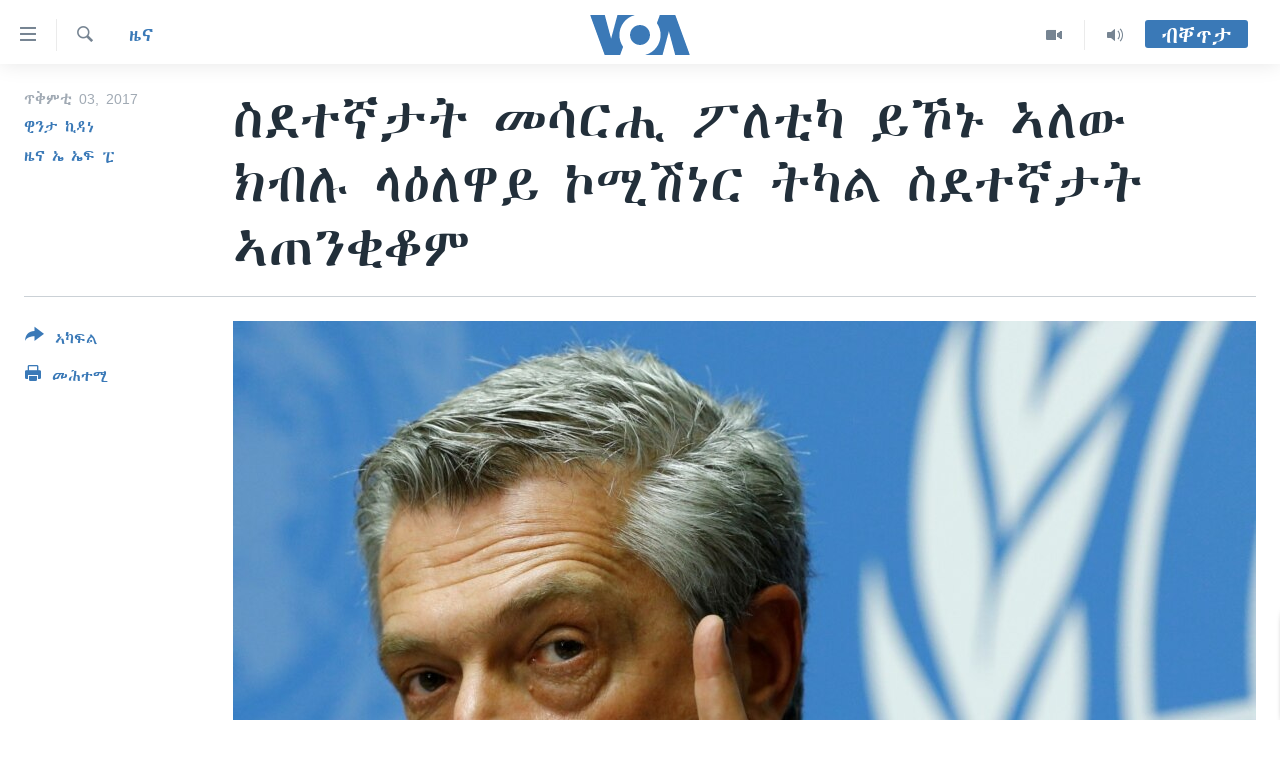

--- FILE ---
content_type: text/html; charset=utf-8
request_url: https://tigrigna.voanews.com/a/higher-commissioner-unhcr-on-refugee-issue/4054534.html
body_size: 14025
content:

<!DOCTYPE html>
<html lang="ti" dir="ltr" class="no-js">
<head>
<link href="/Content/responsive/VOA/ti/VOA-ti.css?&amp;av=0.0.0.0&amp;cb=306" rel="stylesheet"/>
<script src="https://tags.voanews.com/voa-pangea/prod/utag.sync.js"></script> <script type='text/javascript' src='https://www.youtube.com/iframe_api' async></script>
<script type="text/javascript">
//a general 'js' detection, must be on top level in <head>, due to CSS performance
document.documentElement.className = "js";
var cacheBuster = "306";
var appBaseUrl = "/";
var imgEnhancerBreakpoints = [0, 144, 256, 408, 650, 1023, 1597];
var isLoggingEnabled = false;
var isPreviewPage = false;
var isLivePreviewPage = false;
if (!isPreviewPage) {
window.RFE = window.RFE || {};
window.RFE.cacheEnabledByParam = window.location.href.indexOf('nocache=1') === -1;
const url = new URL(window.location.href);
const params = new URLSearchParams(url.search);
// Remove the 'nocache' parameter
params.delete('nocache');
// Update the URL without the 'nocache' parameter
url.search = params.toString();
window.history.replaceState(null, '', url.toString());
} else {
window.addEventListener('load', function() {
const links = window.document.links;
for (let i = 0; i < links.length; i++) {
links[i].href = '#';
links[i].target = '_self';
}
})
}
var pwaEnabled = false;
var swCacheDisabled;
</script>
<meta charset="utf-8" />
<title>ስደተኛታት መሳርሒ ፖለቲካ ይኾኑ ኣለው ክብሉ ላዕለዋይ ኮሚሽነር ትካል ስደተኛታት ኣጠንቂቆም</title>
<meta name="description" content="ኣብዚ ዓመት’ዚ ካብ ኩናትን ስቕያትን ሃዲሞም ዝተሰደዱ ክልተ ሚልዮን ሰባት ንዝተፈላለዩ ቀይዲ ናይ ዑቕባ ፖሊስ ሃገራት ኣውሮጳን ኣሜሪካን ዝተቓልዑ ምኳኖም ላዕለዋይ በዓል ስልጣን ናይ ሕቡራት ሃገራት ትካል ስደተኛታት ፊሊፖ ግራንደ ሓቢሮም።
እዚ ቁጽሪ ነቶም ካብ ደቡብ ሱዳን ዝተሰደዱ 650,000 ን ካብ ማይነማር(በርማ) ዘሎ ዓሌታዊ ግጭት ሃዲሞም ናብ ባንግላዴሽ ዝተሰዱ&#160;500,000 ኣመንቲ እስልምና ዝኾኑ ዓሌት ሮሆንጃያ ዘጠቓልል ምኳኑ..." />
<meta name="keywords" content="ዜና, ዓለም, ETHIOPIA, migration, refugee, Eritrea, UNHCR" />
<meta name="viewport" content="width=device-width, initial-scale=1.0" />
<meta http-equiv="X-UA-Compatible" content="IE=edge" />
<meta name="robots" content="max-image-preview:large"><meta property="fb:pages" content="132597640090658" />
<meta name="msvalidate.01" content="3286EE554B6F672A6F2E608C02343C0E" />
<link href="https://tigrigna.voanews.com/a/higher-commissioner-unhcr-on-refugee-issue/4054534.html" rel="canonical" />
<meta name="apple-mobile-web-app-title" content="VOA" />
<meta name="apple-mobile-web-app-status-bar-style" content="black" />
<meta name="apple-itunes-app" content="app-id=632618796, app-argument=//4054534.ltr" />
<meta content="ስደተኛታት መሳርሒ ፖለቲካ ይኾኑ ኣለው ክብሉ ላዕለዋይ ኮሚሽነር ትካል ስደተኛታት ኣጠንቂቆም" property="og:title" />
<meta content="ኣብዚ ዓመት’ዚ ካብ ኩናትን ስቕያትን ሃዲሞም ዝተሰደዱ ክልተ ሚልዮን ሰባት ንዝተፈላለዩ ቀይዲ ናይ ዑቕባ ፖሊስ ሃገራት ኣውሮጳን ኣሜሪካን ዝተቓልዑ ምኳኖም ላዕለዋይ በዓል ስልጣን ናይ ሕቡራት ሃገራት ትካል ስደተኛታት ፊሊፖ ግራንደ ሓቢሮም።
እዚ ቁጽሪ ነቶም ካብ ደቡብ ሱዳን ዝተሰደዱ 650,000 ን ካብ ማይነማር(በርማ) ዘሎ ዓሌታዊ ግጭት ሃዲሞም ናብ ባንግላዴሽ ዝተሰዱ 500,000 ኣመንቲ እስልምና ዝኾኑ ዓሌት ሮሆንጃያ ዘጠቓልል ምኳኑ..." property="og:description" />
<meta content="article" property="og:type" />
<meta content="https://tigrigna.voanews.com/a/higher-commissioner-unhcr-on-refugee-issue/4054534.html" property="og:url" />
<meta content="ቪኦኤ" property="og:site_name" />
<meta content="https://www.facebook.com/pages/VOA-Tigrigna/132597640090658" property="article:publisher" />
<meta content="https://gdb.voanews.com/658bb6c3-889e-4c13-8f36-b33a86232ca2_w1200_h630.jpg" property="og:image" />
<meta content="1200" property="og:image:width" />
<meta content="630" property="og:image:height" />
<meta content="587038754814637" property="fb:app_id" />
<meta content="ዊንታ ኪዳነ" name="Author" />
<meta content="ዜና ኤ ኤፍ ፒ" name="Author" />
<meta content="summary_large_image" name="twitter:card" />
<meta content="@VOATigrigna" name="twitter:site" />
<meta content="https://gdb.voanews.com/658bb6c3-889e-4c13-8f36-b33a86232ca2_w1200_h630.jpg" name="twitter:image" />
<meta content="ስደተኛታት መሳርሒ ፖለቲካ ይኾኑ ኣለው ክብሉ ላዕለዋይ ኮሚሽነር ትካል ስደተኛታት ኣጠንቂቆም" name="twitter:title" />
<meta content="ኣብዚ ዓመት’ዚ ካብ ኩናትን ስቕያትን ሃዲሞም ዝተሰደዱ ክልተ ሚልዮን ሰባት ንዝተፈላለዩ ቀይዲ ናይ ዑቕባ ፖሊስ ሃገራት ኣውሮጳን ኣሜሪካን ዝተቓልዑ ምኳኖም ላዕለዋይ በዓል ስልጣን ናይ ሕቡራት ሃገራት ትካል ስደተኛታት ፊሊፖ ግራንደ ሓቢሮም።
እዚ ቁጽሪ ነቶም ካብ ደቡብ ሱዳን ዝተሰደዱ 650,000 ን ካብ ማይነማር(በርማ) ዘሎ ዓሌታዊ ግጭት ሃዲሞም ናብ ባንግላዴሽ ዝተሰዱ 500,000 ኣመንቲ እስልምና ዝኾኑ ዓሌት ሮሆንጃያ ዘጠቓልል ምኳኑ..." name="twitter:description" />
<link rel="amphtml" href="https://tigrigna.voanews.com/amp/higher-commissioner-unhcr-on-refugee-issue/4054534.html" />
<script type="application/ld+json">{"articleSection":"ዜና","isAccessibleForFree":true,"headline":"ስደተኛታት መሳርሒ ፖለቲካ ይኾኑ ኣለው ክብሉ ላዕለዋይ ኮሚሽነር ትካል ስደተኛታት ኣጠንቂቆም","inLanguage":"ti","keywords":"ዜና, ዓለም, ETHIOPIA, migration, refugee, Eritrea, UNHCR","author":[{"@type":"Person","url":"https://tigrigna.voanews.com/author/ዊንታ-ኪዳነ/_to_r","description":"","image":{"@type":"ImageObject","url":"https://gdb.voanews.com/70d64f0b-939d-4d4b-aa9e-88dfbb7cf2d1.jpg"},"name":"ዊንታ ኪዳነ"},{"@type":"Person","url":"https://tigrigna.voanews.com/author/ዜና-ኤ-ኤፍ-ፒ/upt__","description":"","image":{"@type":"ImageObject"},"name":"ዜና ኤ ኤፍ ፒ"}],"datePublished":"2017-10-03 16:04:40Z","dateModified":"2017-10-03 16:19:40Z","publisher":{"logo":{"width":512,"height":220,"@type":"ImageObject","url":"https://tigrigna.voanews.com/Content/responsive/VOA/ti/img/logo.png"},"@type":"NewsMediaOrganization","url":"https://tigrigna.voanews.com","sameAs":["https://www.facebook.com/VOA-Tigrigna-132597640090658/?ref=ts\u0026fref=ts","https://www.youtube.com/voatigrigna","https://www.instagram.com/voatigrigna","https://twitter.com/voatigrigna","https://telegram.me/YourUsernameHere","","https://www.whatsapp.com/channel/0029VaZu1cPHFxP2I6zxD209"],"name":"ድምጺ ኣሜሪካ","alternateName":""},"@context":"https://schema.org","@type":"NewsArticle","mainEntityOfPage":"https://tigrigna.voanews.com/a/higher-commissioner-unhcr-on-refugee-issue/4054534.html","url":"https://tigrigna.voanews.com/a/higher-commissioner-unhcr-on-refugee-issue/4054534.html","description":"ኣብዚ ዓመት’ዚ ካብ ኩናትን ስቕያትን ሃዲሞም ዝተሰደዱ ክልተ ሚልዮን ሰባት ንዝተፈላለዩ ቀይዲ ናይ ዑቕባ ፖሊስ ሃገራት ኣውሮጳን ኣሜሪካን ዝተቓልዑ ምኳኖም ላዕለዋይ በዓል ስልጣን ናይ ሕቡራት ሃገራት ትካል ስደተኛታት ፊሊፖ ግራንደ ሓቢሮም።\r\n እዚ ቁጽሪ ነቶም ካብ ደቡብ ሱዳን ዝተሰደዱ 650,000 ን ካብ ማይነማር(በርማ) ዘሎ ዓሌታዊ ግጭት ሃዲሞም ናብ ባንግላዴሽ ዝተሰዱ 500,000 ኣመንቲ እስልምና ዝኾኑ ዓሌት ሮሆንጃያ ዘጠቓልል ምኳኑ...","image":{"width":1080,"height":608,"@type":"ImageObject","url":"https://gdb.voanews.com/658bb6c3-889e-4c13-8f36-b33a86232ca2_w1080_h608.jpg"},"name":"ስደተኛታት መሳርሒ ፖለቲካ ይኾኑ ኣለው ክብሉ ላዕለዋይ ኮሚሽነር ትካል ስደተኛታት ኣጠንቂቆም"}</script>
<script src="/Scripts/responsive/infographics.b?v=dVbZ-Cza7s4UoO3BqYSZdbxQZVF4BOLP5EfYDs4kqEo1&amp;av=0.0.0.0&amp;cb=306"></script>
<script src="/Scripts/responsive/loader.b?v=Q26XNwrL6vJYKjqFQRDnx01Lk2pi1mRsuLEaVKMsvpA1&amp;av=0.0.0.0&amp;cb=306"></script>
<link rel="icon" type="image/svg+xml" href="/Content/responsive/VOA/img/webApp/favicon.svg" />
<link rel="alternate icon" href="/Content/responsive/VOA/img/webApp/favicon.ico" />
<link rel="apple-touch-icon" sizes="152x152" href="/Content/responsive/VOA/img/webApp/ico-152x152.png" />
<link rel="apple-touch-icon" sizes="144x144" href="/Content/responsive/VOA/img/webApp/ico-144x144.png" />
<link rel="apple-touch-icon" sizes="114x114" href="/Content/responsive/VOA/img/webApp/ico-114x114.png" />
<link rel="apple-touch-icon" sizes="72x72" href="/Content/responsive/VOA/img/webApp/ico-72x72.png" />
<link rel="apple-touch-icon-precomposed" href="/Content/responsive/VOA/img/webApp/ico-57x57.png" />
<link rel="icon" sizes="192x192" href="/Content/responsive/VOA/img/webApp/ico-192x192.png" />
<link rel="icon" sizes="128x128" href="/Content/responsive/VOA/img/webApp/ico-128x128.png" />
<meta name="msapplication-TileColor" content="#ffffff" />
<meta name="msapplication-TileImage" content="/Content/responsive/VOA/img/webApp/ico-144x144.png" />
<link rel="alternate" type="application/rss+xml" title="VOA - Top Stories [RSS]" href="/api/" />
<link rel="sitemap" type="application/rss+xml" href="/sitemap.xml" />
</head>
<body class=" nav-no-loaded cc_theme pg-article print-lay-article js-category-to-nav nojs-images ">
<script type="text/javascript" >
var analyticsData = {url:"https://tigrigna.voanews.com/a/higher-commissioner-unhcr-on-refugee-issue/4054534.html",property_id:"487",article_uid:"4054534",page_title:"ስደተኛታት መሳርሒ ፖለቲካ ይኾኑ ኣለው ክብሉ ላዕለዋይ ኮሚሽነር ትካል ስደተኛታት ኣጠንቂቆም",page_type:"article",content_type:"article",subcontent_type:"article",last_modified:"2017-10-03 16:19:40Z",pub_datetime:"2017-10-03 16:04:40Z",pub_year:"2017",pub_month:"10",pub_day:"03",pub_hour:"16",pub_weekday:"Tuesday",section:"ዜና",english_section:"news",byline:"ዊንታ ኪዳነ, ዜና ኤ ኤፍ ፒ",categories:"news,world",tags:"ethiopia;migration;refugee;eritrea;unhcr",domain:"tigrigna.voanews.com",language:"Tigrinya",language_service:"VOA Horn of Africa",platform:"web",copied:"no",copied_article:"",copied_title:"",runs_js:"Yes",cms_release:"8.44.0.0.306",enviro_type:"prod",slug:"higher-commissioner-unhcr-on-refugee-issue",entity:"VOA",short_language_service:"TIG",platform_short:"W",page_name:"ስደተኛታት መሳርሒ ፖለቲካ ይኾኑ ኣለው ክብሉ ላዕለዋይ ኮሚሽነር ትካል ስደተኛታት ኣጠንቂቆም"};
</script>
<noscript><iframe src="https://www.googletagmanager.com/ns.html?id=GTM-N8MP7P" height="0" width="0" style="display:none;visibility:hidden"></iframe></noscript><script type="text/javascript" data-cookiecategory="analytics">
var gtmEventObject = Object.assign({}, analyticsData, {event: 'page_meta_ready'});window.dataLayer = window.dataLayer || [];window.dataLayer.push(gtmEventObject);
if (top.location === self.location) { //if not inside of an IFrame
var renderGtm = "true";
if (renderGtm === "true") {
(function(w,d,s,l,i){w[l]=w[l]||[];w[l].push({'gtm.start':new Date().getTime(),event:'gtm.js'});var f=d.getElementsByTagName(s)[0],j=d.createElement(s),dl=l!='dataLayer'?'&l='+l:'';j.async=true;j.src='//www.googletagmanager.com/gtm.js?id='+i+dl;f.parentNode.insertBefore(j,f);})(window,document,'script','dataLayer','GTM-N8MP7P');
}
}
</script>
<!--Analytics tag js version start-->
<script type="text/javascript" data-cookiecategory="analytics">
var utag_data = Object.assign({}, analyticsData, {});
if(typeof(TealiumTagFrom)==='function' && typeof(TealiumTagSearchKeyword)==='function') {
var utag_from=TealiumTagFrom();var utag_searchKeyword=TealiumTagSearchKeyword();
if(utag_searchKeyword!=null && utag_searchKeyword!=='' && utag_data["search_keyword"]==null) utag_data["search_keyword"]=utag_searchKeyword;if(utag_from!=null && utag_from!=='') utag_data["from"]=TealiumTagFrom();}
if(window.top!== window.self&&utag_data.page_type==="snippet"){utag_data.page_type = 'iframe';}
try{if(window.top!==window.self&&window.self.location.hostname===window.top.location.hostname){utag_data.platform = 'self-embed';utag_data.platform_short = 'se';}}catch(e){if(window.top!==window.self&&window.self.location.search.includes("platformType=self-embed")){utag_data.platform = 'cross-promo';utag_data.platform_short = 'cp';}}
(function(a,b,c,d){ a="https://tags.voanews.com/voa-pangea/prod/utag.js"; b=document;c="script";d=b.createElement(c);d.src=a;d.type="text/java"+c;d.async=true; a=b.getElementsByTagName(c)[0];a.parentNode.insertBefore(d,a); })();
</script>
<!--Analytics tag js version end-->
<!-- Analytics tag management NoScript -->
<noscript>
<img style="position: absolute; border: none;" src="https://ssc.voanews.com/b/ss/bbgprod,bbgentityvoa/1/G.4--NS/1640375124?pageName=voa%3atig%3aw%3aarticle%3a%e1%88%b5%e1%8b%b0%e1%89%b0%e1%8a%9b%e1%89%b3%e1%89%b5%20%e1%88%98%e1%88%b3%e1%88%ad%e1%88%92%20%e1%8d%96%e1%88%88%e1%89%b2%e1%8a%ab%20%e1%8b%ad%e1%8a%be%e1%8a%91%20%e1%8a%a3%e1%88%88%e1%8b%8d%20%e1%8a%ad%e1%89%a5%e1%88%89%20%e1%88%8b%e1%8b%95%e1%88%88%e1%8b%8b%e1%8b%ad%20%e1%8a%ae%e1%88%9a%e1%88%bd%e1%8a%90%e1%88%ad%20%e1%89%b5%e1%8a%ab%e1%88%8d%20%e1%88%b5%e1%8b%b0%e1%89%b0%e1%8a%9b%e1%89%b3%e1%89%b5%20%e1%8a%a3%e1%8c%a0%e1%8a%95%e1%89%82%e1%89%86%e1%88%9d&amp;c6=%e1%88%b5%e1%8b%b0%e1%89%b0%e1%8a%9b%e1%89%b3%e1%89%b5%20%e1%88%98%e1%88%b3%e1%88%ad%e1%88%92%20%e1%8d%96%e1%88%88%e1%89%b2%e1%8a%ab%20%e1%8b%ad%e1%8a%be%e1%8a%91%20%e1%8a%a3%e1%88%88%e1%8b%8d%20%e1%8a%ad%e1%89%a5%e1%88%89%20%e1%88%8b%e1%8b%95%e1%88%88%e1%8b%8b%e1%8b%ad%20%e1%8a%ae%e1%88%9a%e1%88%bd%e1%8a%90%e1%88%ad%20%e1%89%b5%e1%8a%ab%e1%88%8d%20%e1%88%b5%e1%8b%b0%e1%89%b0%e1%8a%9b%e1%89%b3%e1%89%b5%20%e1%8a%a3%e1%8c%a0%e1%8a%95%e1%89%82%e1%89%86%e1%88%9d&amp;v36=8.44.0.0.306&amp;v6=D=c6&amp;g=https%3a%2f%2ftigrigna.voanews.com%2fa%2fhigher-commissioner-unhcr-on-refugee-issue%2f4054534.html&amp;c1=D=g&amp;v1=D=g&amp;events=event1,event52&amp;c16=voa%20horn%20of%20africa&amp;v16=D=c16&amp;c5=news&amp;v5=D=c5&amp;ch=%e1%8b%9c%e1%8a%93&amp;c15=tigrinya&amp;v15=D=c15&amp;c4=article&amp;v4=D=c4&amp;c14=4054534&amp;v14=D=c14&amp;v20=no&amp;c17=web&amp;v17=D=c17&amp;mcorgid=518abc7455e462b97f000101%40adobeorg&amp;server=tigrigna.voanews.com&amp;pageType=D=c4&amp;ns=bbg&amp;v29=D=server&amp;v25=voa&amp;v30=487&amp;v105=D=User-Agent " alt="analytics" width="1" height="1" /></noscript>
<!-- End of Analytics tag management NoScript -->
<!--*** Accessibility links - For ScreenReaders only ***-->
<section>
<div class="sr-only">
<h2>ክርከብ ዝኽእል መራኸቢታት</h2>
<ul>
<li><a href="#content" data-disable-smooth-scroll="1">ናብ ቀንዲ ትሕዝቶ ሕለፍ</a></li>
<li><a href="#navigation" data-disable-smooth-scroll="1">ናብ ቀንዲ መምርሒ ስገር</a></li>
<li><a href="#txtHeaderSearch" data-disable-smooth-scroll="1"> ናብ መፈተሺ ስገር </a></li>
</ul>
</div>
</section>
<div dir="ltr">
<div id="page">
<aside>
<div class="c-lightbox overlay-modal">
<div class="c-lightbox__intro">
<h2 class="c-lightbox__intro-title"></h2>
<button class="btn btn--rounded c-lightbox__btn c-lightbox__intro-next" title="ዝቅፅል">
<span class="ico ico--rounded ico-chevron-forward"></span>
<span class="sr-only">ዝቅፅል</span>
</button>
</div>
<div class="c-lightbox__nav">
<button class="btn btn--rounded c-lightbox__btn c-lightbox__btn--close" title="ዕፀዎ">
<span class="ico ico--rounded ico-close"></span>
<span class="sr-only">ዕፀዎ</span>
</button>
<button class="btn btn--rounded c-lightbox__btn c-lightbox__btn--prev" title="ቀዳማይ">
<span class="ico ico--rounded ico-chevron-backward"></span>
<span class="sr-only">ቀዳማይ</span>
</button>
<button class="btn btn--rounded c-lightbox__btn c-lightbox__btn--next" title="ዝቅፅል">
<span class="ico ico--rounded ico-chevron-forward"></span>
<span class="sr-only">ዝቅፅል</span>
</button>
</div>
<div class="c-lightbox__content-wrap">
<figure class="c-lightbox__content">
<span class="c-spinner c-spinner--lightbox">
<img src="/Content/responsive/img/player-spinner.png"
alt="please wait"
title="please wait" />
</span>
<div class="c-lightbox__img">
<div class="thumb">
<img src="" alt="" />
</div>
</div>
<figcaption>
<div class="c-lightbox__info c-lightbox__info--foot">
<span class="c-lightbox__counter"></span>
<span class="caption c-lightbox__caption"></span>
</div>
</figcaption>
</figure>
</div>
<div class="hidden">
<div class="content-advisory__box content-advisory__box--lightbox">
<span class="content-advisory__box-text">This image contains sensitive content which some people may find offensive or disturbing.</span>
<button class="btn btn--transparent content-advisory__box-btn m-t-md" value="text" type="button">
<span class="btn__text">
Click to reveal
</span>
</button>
</div>
</div>
</div>
<div class="print-dialogue">
<div class="container">
<h3 class="print-dialogue__title section-head">Print Options:</h3>
<div class="print-dialogue__opts">
<ul class="print-dialogue__opt-group">
<li class="form__group form__group--checkbox">
<input class="form__check " id="checkboxImages" name="checkboxImages" type="checkbox" checked="checked" />
<label for="checkboxImages" class="form__label m-t-md">Images</label>
</li>
<li class="form__group form__group--checkbox">
<input class="form__check " id="checkboxMultimedia" name="checkboxMultimedia" type="checkbox" checked="checked" />
<label for="checkboxMultimedia" class="form__label m-t-md">Multimedia</label>
</li>
</ul>
<ul class="print-dialogue__opt-group">
<li class="form__group form__group--checkbox">
<input class="form__check " id="checkboxEmbedded" name="checkboxEmbedded" type="checkbox" checked="checked" />
<label for="checkboxEmbedded" class="form__label m-t-md">Embedded Content</label>
</li>
<li class="hidden">
<input class="form__check " id="checkboxComments" name="checkboxComments" type="checkbox" />
<label for="checkboxComments" class="form__label m-t-md">Comments</label>
</li>
</ul>
</div>
<div class="print-dialogue__buttons">
<button class="btn btn--secondary close-button" type="button" title="ሰርዝ">
<span class="btn__text ">ሰርዝ</span>
</button>
<button class="btn btn-cust-print m-l-sm" type="button" title="መሕተሚ">
<span class="btn__text ">መሕተሚ</span>
</button>
</div>
</div>
</div>
<div class="ctc-message pos-fix">
<div class="ctc-message__inner">Link has been copied to clipboard</div>
</div>
</aside>
<div class="hdr-20 hdr-20--big">
<div class="hdr-20__inner">
<div class="hdr-20__max pos-rel">
<div class="hdr-20__side hdr-20__side--primary d-flex">
<label data-for="main-menu-ctrl" data-switcher-trigger="true" data-switch-target="main-menu-ctrl" class="burger hdr-trigger pos-rel trans-trigger" data-trans-evt="click" data-trans-id="menu">
<span class="ico ico-close hdr-trigger__ico hdr-trigger__ico--close burger__ico burger__ico--close"></span>
<span class="ico ico-menu hdr-trigger__ico hdr-trigger__ico--open burger__ico burger__ico--open"></span>
</label>
<div class="menu-pnl pos-fix trans-target" data-switch-target="main-menu-ctrl" data-trans-id="menu">
<div class="menu-pnl__inner">
<nav class="main-nav menu-pnl__item menu-pnl__item--first">
<ul class="main-nav__list accordeon" data-analytics-tales="false" data-promo-name="link" data-location-name="nav,secnav">
<li class="main-nav__item accordeon__item" data-switch-target="menu-item-1460">
<label class="main-nav__item-name main-nav__item-name--label accordeon__control-label" data-switcher-trigger="true" data-for="menu-item-1460">
ዜና
<span class="ico ico-chevron-down main-nav__chev"></span>
</label>
<div class="main-nav__sub-list">
<a class="main-nav__item-name main-nav__item-name--link main-nav__item-name--sub" href="/ethiopia-eritrea" title="ኤርትራ/ኢትዮጵያ" data-item-name="ethiopia-eritrea" >ኤርትራ/ኢትዮጵያ</a>
<a class="main-nav__item-name main-nav__item-name--link main-nav__item-name--sub" href="/world" title="ዓለም" data-item-name="world-news" >ዓለም</a>
<a class="main-nav__item-name main-nav__item-name--link main-nav__item-name--sub" href="/p/9097.html" title="ማእከላይ ምብራቕ" data-item-name="middle-east" >ማእከላይ ምብራቕ</a>
</div>
</li>
<li class="main-nav__item accordeon__item" data-switch-target="menu-item-1463">
<label class="main-nav__item-name main-nav__item-name--label accordeon__control-label" data-switcher-trigger="true" data-for="menu-item-1463">
ሰሙናዊ መደባት
<span class="ico ico-chevron-down main-nav__chev"></span>
</label>
<div class="main-nav__sub-list">
<a class="main-nav__item-name main-nav__item-name--link main-nav__item-name--sub" href="/weekly-programs" title="ሰሙናዊ መደባት" data-item-name="weekly-programming" >ሰሙናዊ መደባት</a>
<a class="main-nav__item-name main-nav__item-name--link main-nav__item-name--sub" href="/p/7830.html" title="እዋናዊ ጉዳያት" data-item-name="weekly-programs-current-affairs" >እዋናዊ ጉዳያት</a>
<a class="main-nav__item-name main-nav__item-name--link main-nav__item-name--sub" href="/p/7831.html" title="ጥዕና" data-item-name="weekly-programs-health" >ጥዕና</a>
<a class="main-nav__item-name main-nav__item-name--link main-nav__item-name--sub" href="/p/7832.html" title="መንእሰያት" data-item-name="weekly-programs-youth" >መንእሰያት</a>
<a class="main-nav__item-name main-nav__item-name--link main-nav__item-name--sub" href="/p/7834.html" title="ኤርትራውያን ኣብ ኣመሪካ" data-item-name="eritreans-in-america" >ኤርትራውያን ኣብ ኣመሪካ</a>
<a class="main-nav__item-name main-nav__item-name--link main-nav__item-name--sub" href="/p/7835.html" title="ህዝቢ ምስ ህዝቢ" data-item-name="people-to-people" >ህዝቢ ምስ ህዝቢ</a>
<a class="main-nav__item-name main-nav__item-name--link main-nav__item-name--sub" href="/z/7788" title="ደቂ ኣንስትዮን ህጻናትን" data-item-name="women-and-family" >ደቂ ኣንስትዮን ህጻናትን</a>
<a class="main-nav__item-name main-nav__item-name--link main-nav__item-name--sub" href="/z/7148" title="ሳይንስን ቴክኖሎጂን" data-item-name="science-and-technology" >ሳይንስን ቴክኖሎጂን</a>
<a class="main-nav__item-name main-nav__item-name--link main-nav__item-name--sub" href="/p/7836.html" title="ቂሔ ጽልሚ" data-item-name="weekly-programs-culture" >ቂሔ ጽልሚ</a>
</div>
</li>
<li class="main-nav__item accordeon__item" data-switch-target="menu-item-1464">
<label class="main-nav__item-name main-nav__item-name--label accordeon__control-label" data-switcher-trigger="true" data-for="menu-item-1464">
ራድዮ
<span class="ico ico-chevron-down main-nav__chev"></span>
</label>
<div class="main-nav__sub-list">
<a class="main-nav__item-name main-nav__item-name--link main-nav__item-name--sub" href="/daily-radio-show" title="ፈነወ ትግርኛ 1900" data-item-name="tigrinia-news-1900" >ፈነወ ትግርኛ 1900</a>
<a class="main-nav__item-name main-nav__item-name--link main-nav__item-name--sub" href="/z/4280" title="መኽዘን ሓጸርቲ ድምጺ" data-item-name="short-audio-clip1" >መኽዘን ሓጸርቲ ድምጺ</a>
<a class="main-nav__item-name main-nav__item-name--link main-nav__item-name--sub" href="https://tigrigna.voanews.com/z/5500" title="ትሕዝቶ ወሃብቲ ርእይቶ" target="_blank" rel="noopener">ትሕዝቶ ወሃብቲ ርእይቶ</a>
</div>
</li>
<li class="main-nav__item accordeon__item" data-switch-target="menu-item-1465">
<label class="main-nav__item-name main-nav__item-name--label accordeon__control-label" data-switcher-trigger="true" data-for="menu-item-1465">
ቪድዮ
<span class="ico ico-chevron-down main-nav__chev"></span>
</label>
<div class="main-nav__sub-list">
<a class="main-nav__item-name main-nav__item-name--link main-nav__item-name--sub" href="/z/3314" title="VOA60 ኣፍሪቃ" data-item-name="voa-60-africa" >VOA60 ኣፍሪቃ</a>
<a class="main-nav__item-name main-nav__item-name--link main-nav__item-name--sub" href="/z/3478" title="VOA60 ኣመሪካ" data-item-name="voa60-america" >VOA60 ኣመሪካ</a>
<a class="main-nav__item-name main-nav__item-name--link main-nav__item-name--sub" href="/z/3313" title="VOA60 ዓለም" data-item-name="voa-60-world" >VOA60 ዓለም</a>
<a class="main-nav__item-name main-nav__item-name--link main-nav__item-name--sub" href="/z/3312" title="ቪድዮ" data-item-name="video" >ቪድዮ</a>
</div>
</li>
<li class="main-nav__item">
<a class="main-nav__item-name main-nav__item-name--link" href="/special-reports" title="ፍሉይ ዓምዲ" data-item-name="special-report" >ፍሉይ ዓምዲ</a>
</li>
<li class="main-nav__item">
<a class="main-nav__item-name main-nav__item-name--link" href="/radio-on-tv" title="ዕለታዊ ፈነወ ድምጺ ኣመሪካ ቋንቋ ትግርኛ" data-item-name="daily-radio-on-tv" >ዕለታዊ ፈነወ ድምጺ ኣመሪካ ቋንቋ ትግርኛ</a>
</li>
</ul>
</nav>
<div class="menu-pnl__item">
<a href="https://learningenglish.voanews.com/" class="menu-pnl__item-link" alt="ትምህርቲ እንግሊዝኛ">ትምህርቲ እንግሊዝኛ</a>
</div>
<div class="menu-pnl__item menu-pnl__item--social">
<h5 class="menu-pnl__sub-head">ማሕበራዊ ገጻትና</h5>
<a href="https://www.facebook.com/VOA-Tigrigna-132597640090658/?ref=ts&amp;fref=ts" title="ኣብ ‘ፈስቡክ’ ተኸታተሉና" data-analytics-text="follow_on_facebook" class="btn btn--rounded btn--social-inverted menu-pnl__btn js-social-btn btn-facebook" target="_blank" rel="noopener">
<span class="ico ico-facebook-alt ico--rounded"></span>
</a>
<a href="https://www.youtube.com/voatigrigna" title="Follow us on Youtube" data-analytics-text="follow_on_youtube" class="btn btn--rounded btn--social-inverted menu-pnl__btn js-social-btn btn-youtube" target="_blank" rel="noopener">
<span class="ico ico-youtube ico--rounded"></span>
</a>
<a href="https://www.instagram.com/voatigrigna" title="Follow us on Instagram" data-analytics-text="follow_on_instagram" class="btn btn--rounded btn--social-inverted menu-pnl__btn js-social-btn btn-instagram" target="_blank" rel="noopener">
<span class="ico ico-instagram ico--rounded"></span>
</a>
<a href="https://twitter.com/voatigrigna" title="ኣብ ‘ትዊትር’ ተኸታተሉና" data-analytics-text="follow_on_twitter" class="btn btn--rounded btn--social-inverted menu-pnl__btn js-social-btn btn-twitter" target="_blank" rel="noopener">
<span class="ico ico-twitter ico--rounded"></span>
</a>
<a href="https://telegram.me/YourUsernameHere" title="Follow us on Telegram" data-analytics-text="follow_on_telegram" class="btn btn--rounded btn--social-inverted menu-pnl__btn js-social-btn btn-telegram" target="_blank" rel="noopener">
<span class="ico ico-telegram ico--rounded"></span>
</a>
</div>
<div class="menu-pnl__item">
<a href="/navigation/allsites" class="menu-pnl__item-link">
<span class="ico ico-languages "></span>
ቋንቋታት
</a>
</div>
</div>
</div>
<label data-for="top-search-ctrl" data-switcher-trigger="true" data-switch-target="top-search-ctrl" class="top-srch-trigger hdr-trigger">
<span class="ico ico-close hdr-trigger__ico hdr-trigger__ico--close top-srch-trigger__ico top-srch-trigger__ico--close"></span>
<span class="ico ico-search hdr-trigger__ico hdr-trigger__ico--open top-srch-trigger__ico top-srch-trigger__ico--open"></span>
</label>
<div class="srch-top srch-top--in-header" data-switch-target="top-search-ctrl">
<div class="container">
<form action="/s" class="srch-top__form srch-top__form--in-header" id="form-topSearchHeader" method="get" role="search"><label for="txtHeaderSearch" class="sr-only">Search</label>
<input type="text" id="txtHeaderSearch" name="k" placeholder="መድለይ ጽሑፍ..." accesskey="s" value="" class="srch-top__input analyticstag-event" onkeydown="if (event.keyCode === 13) { FireAnalyticsTagEventOnSearch('search', $dom.get('#txtHeaderSearch')[0].value) }" />
<button title="Search" type="submit" class="btn btn--top-srch analyticstag-event" onclick="FireAnalyticsTagEventOnSearch('search', $dom.get('#txtHeaderSearch')[0].value) ">
<span class="ico ico-search"></span>
</button></form>
</div>
</div>
<a href="/" class="main-logo-link">
<img src="/Content/responsive/VOA/ti/img/logo-compact.svg" class="main-logo main-logo--comp" alt="site logo">
<img src="/Content/responsive/VOA/ti/img/logo.svg" class="main-logo main-logo--big" alt="site logo">
</a>
</div>
<div class="hdr-20__side hdr-20__side--secondary d-flex">
<a href="/daily-radio-show" title="Audio" class="hdr-20__secondary-item" data-item-name="audio">
<span class="ico ico-audio hdr-20__secondary-icon"></span>
</a>
<a href="/radio-on-tv" title="Video" class="hdr-20__secondary-item" data-item-name="video">
<span class="ico ico-video hdr-20__secondary-icon"></span>
</a>
<a href="/s" title="Search" class="hdr-20__secondary-item hdr-20__secondary-item--search" data-item-name="search">
<span class="ico ico-search hdr-20__secondary-icon hdr-20__secondary-icon--search"></span>
</a>
<div class="hdr-20__secondary-item live-b-drop">
<div class="live-b-drop__off">
<a href="/live/" class="live-b-drop__link" title="ብቐጥታ" data-item-name="live">
<span class="badge badge--live-btn badge--live-btn-off">
ብቐጥታ
</span>
</a>
</div>
<div class="live-b-drop__on hidden">
<label data-for="live-ctrl" data-switcher-trigger="true" data-switch-target="live-ctrl" class="live-b-drop__label pos-rel">
<span class="badge badge--live badge--live-btn">
ብቐጥታ
</span>
<span class="ico ico-close live-b-drop__label-ico live-b-drop__label-ico--close"></span>
</label>
<div class="live-b-drop__panel" id="targetLivePanelDiv" data-switch-target="live-ctrl"></div>
</div>
</div>
<div class="srch-bottom">
<form action="/s" class="srch-bottom__form d-flex" id="form-bottomSearch" method="get" role="search"><label for="txtSearch" class="sr-only">Search</label>
<input type="search" id="txtSearch" name="k" placeholder="መድለይ ጽሑፍ..." accesskey="s" value="" class="srch-bottom__input analyticstag-event" onkeydown="if (event.keyCode === 13) { FireAnalyticsTagEventOnSearch('search', $dom.get('#txtSearch')[0].value) }" />
<button title="Search" type="submit" class="btn btn--bottom-srch analyticstag-event" onclick="FireAnalyticsTagEventOnSearch('search', $dom.get('#txtSearch')[0].value) ">
<span class="ico ico-search"></span>
</button></form>
</div>
</div>
<img src="/Content/responsive/VOA/ti/img/logo-print.gif" class="logo-print" alt="site logo">
<img src="/Content/responsive/VOA/ti/img/logo-print_color.png" class="logo-print logo-print--color" alt="site logo">
</div>
</div>
</div>
<script>
if (document.body.className.indexOf('pg-home') > -1) {
var nav2In = document.querySelector('.hdr-20__inner');
var nav2Sec = document.querySelector('.hdr-20__side--secondary');
var secStyle = window.getComputedStyle(nav2Sec);
if (nav2In && window.pageYOffset < 150 && secStyle['position'] !== 'fixed') {
nav2In.classList.add('hdr-20__inner--big')
}
}
</script>
<div class="c-hlights c-hlights--breaking c-hlights--no-item" data-hlight-display="mobile,desktop">
<div class="c-hlights__wrap container p-0">
<div class="c-hlights__nav">
<a role="button" href="#" title="ቀዳማይ">
<span class="ico ico-chevron-backward m-0"></span>
<span class="sr-only">ቀዳማይ</span>
</a>
<a role="button" href="#" title="ዝቅፅል">
<span class="ico ico-chevron-forward m-0"></span>
<span class="sr-only">ዝቅፅል</span>
</a>
</div>
<span class="c-hlights__label">
<span class="">Breaking News</span>
<span class="switcher-trigger">
<label data-for="more-less-1" data-switcher-trigger="true" class="switcher-trigger__label switcher-trigger__label--more p-b-0" title="ተወሳኺ ምርኣይ">
<span class="ico ico-chevron-down"></span>
</label>
<label data-for="more-less-1" data-switcher-trigger="true" class="switcher-trigger__label switcher-trigger__label--less p-b-0" title="Show less">
<span class="ico ico-chevron-up"></span>
</label>
</span>
</span>
<ul class="c-hlights__items switcher-target" data-switch-target="more-less-1">
</ul>
</div>
</div> <div id="content">
<main class="container">
<div class="hdr-container">
<div class="row">
<div class="col-category col-xs-12 col-md-2 pull-left"> <div class="category js-category">
<a class="" href="/z/2914">ዜና</a> </div>
</div><div class="col-title col-xs-12 col-md-10 pull-right"> <h1 class="title pg-title">
ስደተኛታት መሳርሒ ፖለቲካ ይኾኑ ኣለው ክብሉ ላዕለዋይ ኮሚሽነር ትካል ስደተኛታት ኣጠንቂቆም
</h1>
</div><div class="col-publishing-details col-xs-12 col-sm-12 col-md-2 pull-left"> <div class="publishing-details ">
<div class="published">
<span class="date" >
<time pubdate="pubdate" datetime="2017-10-03T19:04:40+03:00">
ጥቅምቲ 03, 2017
</time>
</span>
</div>
<div class="links">
<ul class="links__list links__list--column">
<li class="links__item">
<a class="links__item-link" href="/author/ዊንታ-ኪዳነ/_to_r" title="ዊንታ ኪዳነ">ዊንታ ኪዳነ</a>
</li>
<li class="links__item">
<a class="links__item-link" href="/author/ዜና-ኤ-ኤፍ-ፒ/upt__" title="ዜና ኤ ኤፍ ፒ">ዜና ኤ ኤፍ ፒ</a>
</li>
</ul>
</div>
</div>
</div><div class="col-lg-12 separator"> <div class="separator">
<hr class="title-line" />
</div>
</div><div class="col-multimedia col-xs-12 col-md-10 pull-right"> <div class="cover-media">
<figure class="media-image js-media-expand">
<div class="img-wrap">
<div class="thumb thumb16_9">
<img src="https://gdb.voanews.com/658bb6c3-889e-4c13-8f36-b33a86232ca2_w250_r1_s.jpg" alt="" />
</div>
</div>
</figure>
</div>
</div><div class="col-xs-12 col-md-2 pull-left article-share pos-rel"> <div class="share--box">
<div class="sticky-share-container" style="display:none">
<div class="container">
<a href="https://tigrigna.voanews.com" id="logo-sticky-share">&nbsp;</a>
<div class="pg-title pg-title--sticky-share">
ስደተኛታት መሳርሒ ፖለቲካ ይኾኑ ኣለው ክብሉ ላዕለዋይ ኮሚሽነር ትካል ስደተኛታት ኣጠንቂቆም
</div>
<div class="sticked-nav-actions">
<!--This part is for sticky navigation display-->
<p class="buttons link-content-sharing p-0 ">
<button class="btn btn--link btn-content-sharing p-t-0 " id="btnContentSharing" value="text" role="Button" type="" title=" ንኻልኦት ንምክፋል ተወሳኺ ኣመራጽታት ">
<span class="ico ico-share ico--l"></span>
<span class="btn__text ">
ኣካፍል
</span>
</button>
</p>
<aside class="content-sharing js-content-sharing js-content-sharing--apply-sticky content-sharing--sticky"
role="complementary"
data-share-url="https://tigrigna.voanews.com/a/higher-commissioner-unhcr-on-refugee-issue/4054534.html" data-share-title="ስደተኛታት መሳርሒ ፖለቲካ ይኾኑ ኣለው ክብሉ ላዕለዋይ ኮሚሽነር ትካል ስደተኛታት ኣጠንቂቆም" data-share-text="">
<div class="content-sharing__popover">
<h6 class="content-sharing__title"> ኣካፍል </h6>
<button href="#close" id="btnCloseSharing" class="btn btn--text-like content-sharing__close-btn">
<span class="ico ico-close ico--l"></span>
</button>
<ul class="content-sharing__list">
<li class="content-sharing__item">
<div class="ctc ">
<input type="text" class="ctc__input" readonly="readonly">
<a href="" js-href="https://tigrigna.voanews.com/a/higher-commissioner-unhcr-on-refugee-issue/4054534.html" class="content-sharing__link ctc__button">
<span class="ico ico-copy-link ico--rounded ico--s"></span>
<span class="content-sharing__link-text">Copy link</span>
</a>
</div>
</li>
<li class="content-sharing__item">
<a href="https://facebook.com/sharer.php?u=https%3a%2f%2ftigrigna.voanews.com%2fa%2fhigher-commissioner-unhcr-on-refugee-issue%2f4054534.html"
data-analytics-text="share_on_facebook"
title="Facebook" target="_blank"
class="content-sharing__link js-social-btn">
<span class="ico ico-facebook ico--rounded ico--s"></span>
<span class="content-sharing__link-text">Facebook</span>
</a>
</li>
<li class="content-sharing__item">
<a href="https://twitter.com/share?url=https%3a%2f%2ftigrigna.voanews.com%2fa%2fhigher-commissioner-unhcr-on-refugee-issue%2f4054534.html&amp;text=%e1%88%b5%e1%8b%b0%e1%89%b0%e1%8a%9b%e1%89%b3%e1%89%b5+%e1%88%98%e1%88%b3%e1%88%ad%e1%88%92+%e1%8d%96%e1%88%88%e1%89%b2%e1%8a%ab+%e1%8b%ad%e1%8a%be%e1%8a%91+%e1%8a%a3%e1%88%88%e1%8b%8d+%e1%8a%ad%e1%89%a5%e1%88%89+%e1%88%8b%e1%8b%95%e1%88%88%e1%8b%8b%e1%8b%ad+%e1%8a%ae%e1%88%9a%e1%88%bd%e1%8a%90%e1%88%ad+%e1%89%b5%e1%8a%ab%e1%88%8d+%e1%88%b5%e1%8b%b0%e1%89%b0%e1%8a%9b%e1%89%b3%e1%89%b5+%e1%8a%a3%e1%8c%a0%e1%8a%95%e1%89%82%e1%89%86%e1%88%9d"
data-analytics-text="share_on_twitter"
title="Twitter" target="_blank"
class="content-sharing__link js-social-btn">
<span class="ico ico-twitter ico--rounded ico--s"></span>
<span class="content-sharing__link-text">Twitter</span>
</a>
</li>
<li class="content-sharing__item visible-xs-inline-block visible-sm-inline-block">
<a href="whatsapp://send?text=https%3a%2f%2ftigrigna.voanews.com%2fa%2fhigher-commissioner-unhcr-on-refugee-issue%2f4054534.html"
data-analytics-text="share_on_whatsapp"
title="WhatsApp" target="_blank"
class="content-sharing__link js-social-btn">
<span class="ico ico-whatsapp ico--rounded ico--s"></span>
<span class="content-sharing__link-text">WhatsApp</span>
</a>
</li>
<li class="content-sharing__item visible-md-inline-block visible-lg-inline-block">
<a href="https://web.whatsapp.com/send?text=https%3a%2f%2ftigrigna.voanews.com%2fa%2fhigher-commissioner-unhcr-on-refugee-issue%2f4054534.html"
data-analytics-text="share_on_whatsapp_desktop"
title="WhatsApp" target="_blank"
class="content-sharing__link js-social-btn">
<span class="ico ico-whatsapp ico--rounded ico--s"></span>
<span class="content-sharing__link-text">WhatsApp</span>
</a>
</li>
<li class="content-sharing__item">
<a href="mailto:?body=https%3a%2f%2ftigrigna.voanews.com%2fa%2fhigher-commissioner-unhcr-on-refugee-issue%2f4054534.html&amp;subject=ስደተኛታት መሳርሒ ፖለቲካ ይኾኑ ኣለው ክብሉ ላዕለዋይ ኮሚሽነር ትካል ስደተኛታት ኣጠንቂቆም"
title="Email"
class="content-sharing__link ">
<span class="ico ico-email ico--rounded ico--s"></span>
<span class="content-sharing__link-text">Email</span>
</a>
</li>
</ul>
</div>
</aside>
</div>
</div>
</div>
<div class="links">
<p class="buttons link-content-sharing p-0 ">
<button class="btn btn--link btn-content-sharing p-t-0 " id="btnContentSharing" value="text" role="Button" type="" title=" ንኻልኦት ንምክፋል ተወሳኺ ኣመራጽታት ">
<span class="ico ico-share ico--l"></span>
<span class="btn__text ">
ኣካፍል
</span>
</button>
</p>
<aside class="content-sharing js-content-sharing " role="complementary"
data-share-url="https://tigrigna.voanews.com/a/higher-commissioner-unhcr-on-refugee-issue/4054534.html" data-share-title="ስደተኛታት መሳርሒ ፖለቲካ ይኾኑ ኣለው ክብሉ ላዕለዋይ ኮሚሽነር ትካል ስደተኛታት ኣጠንቂቆም" data-share-text="">
<div class="content-sharing__popover">
<h6 class="content-sharing__title"> ኣካፍል </h6>
<button href="#close" id="btnCloseSharing" class="btn btn--text-like content-sharing__close-btn">
<span class="ico ico-close ico--l"></span>
</button>
<ul class="content-sharing__list">
<li class="content-sharing__item">
<div class="ctc ">
<input type="text" class="ctc__input" readonly="readonly">
<a href="" js-href="https://tigrigna.voanews.com/a/higher-commissioner-unhcr-on-refugee-issue/4054534.html" class="content-sharing__link ctc__button">
<span class="ico ico-copy-link ico--rounded ico--l"></span>
<span class="content-sharing__link-text">Copy link</span>
</a>
</div>
</li>
<li class="content-sharing__item">
<a href="https://facebook.com/sharer.php?u=https%3a%2f%2ftigrigna.voanews.com%2fa%2fhigher-commissioner-unhcr-on-refugee-issue%2f4054534.html"
data-analytics-text="share_on_facebook"
title="Facebook" target="_blank"
class="content-sharing__link js-social-btn">
<span class="ico ico-facebook ico--rounded ico--l"></span>
<span class="content-sharing__link-text">Facebook</span>
</a>
</li>
<li class="content-sharing__item">
<a href="https://twitter.com/share?url=https%3a%2f%2ftigrigna.voanews.com%2fa%2fhigher-commissioner-unhcr-on-refugee-issue%2f4054534.html&amp;text=%e1%88%b5%e1%8b%b0%e1%89%b0%e1%8a%9b%e1%89%b3%e1%89%b5+%e1%88%98%e1%88%b3%e1%88%ad%e1%88%92+%e1%8d%96%e1%88%88%e1%89%b2%e1%8a%ab+%e1%8b%ad%e1%8a%be%e1%8a%91+%e1%8a%a3%e1%88%88%e1%8b%8d+%e1%8a%ad%e1%89%a5%e1%88%89+%e1%88%8b%e1%8b%95%e1%88%88%e1%8b%8b%e1%8b%ad+%e1%8a%ae%e1%88%9a%e1%88%bd%e1%8a%90%e1%88%ad+%e1%89%b5%e1%8a%ab%e1%88%8d+%e1%88%b5%e1%8b%b0%e1%89%b0%e1%8a%9b%e1%89%b3%e1%89%b5+%e1%8a%a3%e1%8c%a0%e1%8a%95%e1%89%82%e1%89%86%e1%88%9d"
data-analytics-text="share_on_twitter"
title="Twitter" target="_blank"
class="content-sharing__link js-social-btn">
<span class="ico ico-twitter ico--rounded ico--l"></span>
<span class="content-sharing__link-text">Twitter</span>
</a>
</li>
<li class="content-sharing__item visible-xs-inline-block visible-sm-inline-block">
<a href="whatsapp://send?text=https%3a%2f%2ftigrigna.voanews.com%2fa%2fhigher-commissioner-unhcr-on-refugee-issue%2f4054534.html"
data-analytics-text="share_on_whatsapp"
title="WhatsApp" target="_blank"
class="content-sharing__link js-social-btn">
<span class="ico ico-whatsapp ico--rounded ico--l"></span>
<span class="content-sharing__link-text">WhatsApp</span>
</a>
</li>
<li class="content-sharing__item visible-md-inline-block visible-lg-inline-block">
<a href="https://web.whatsapp.com/send?text=https%3a%2f%2ftigrigna.voanews.com%2fa%2fhigher-commissioner-unhcr-on-refugee-issue%2f4054534.html"
data-analytics-text="share_on_whatsapp_desktop"
title="WhatsApp" target="_blank"
class="content-sharing__link js-social-btn">
<span class="ico ico-whatsapp ico--rounded ico--l"></span>
<span class="content-sharing__link-text">WhatsApp</span>
</a>
</li>
<li class="content-sharing__item">
<a href="mailto:?body=https%3a%2f%2ftigrigna.voanews.com%2fa%2fhigher-commissioner-unhcr-on-refugee-issue%2f4054534.html&amp;subject=ስደተኛታት መሳርሒ ፖለቲካ ይኾኑ ኣለው ክብሉ ላዕለዋይ ኮሚሽነር ትካል ስደተኛታት ኣጠንቂቆም"
title="Email"
class="content-sharing__link ">
<span class="ico ico-email ico--rounded ico--l"></span>
<span class="content-sharing__link-text">Email</span>
</a>
</li>
</ul>
</div>
</aside>
<p class="link-print visible-md visible-lg buttons p-0">
<button class="btn btn--link btn-print p-t-0" onclick="if (typeof FireAnalyticsTagEvent === 'function') {FireAnalyticsTagEvent({ on_page_event: 'print_story' });}return false" title="(CTRL+P)">
<span class="ico ico-print"></span>
<span class="btn__text">መሕተሚ</span>
</button>
</p>
</div>
</div>
</div>
</div>
</div>
<div class="body-container">
<div class="row">
<div class="col-xs-12 col-sm-12 col-md-10 col-lg-10 pull-right">
<div class="row">
<div class="col-xs-12 col-sm-12 col-md-8 col-lg-8 pull-left bottom-offset content-offset">
<div id="article-content" class="content-floated-wrap fb-quotable">
<div class="wsw">
<span class="dateline">ዋሽንግተን —&nbsp;</span>
<p>ኣብዚ ዓመት’ዚ ካብ ኩናትን ስቕያትን ሃዲሞም ዝተሰደዱ ክልተ ሚልዮን ሰባት ንዝተፈላለዩ ቀይዲ ናይ ዑቕባ ፖሊስ ሃገራት ኣውሮጳን ኣሜሪካን ዝተቓልዑ ምኳኖም ላዕለዋይ በዓል ስልጣን ናይ ሕቡራት ሃገራት ትካል ስደተኛታት ፊሊፖ ግራንደ ሓቢሮም።</p>
<p>እዚ ቁጽሪ ነቶም ካብ ደቡብ ሱዳን ዝተሰደዱ 650,000 ን ካብ ማይነማር(በርማ) ዘሎ ዓሌታዊ ግጭት ሃዲሞም ናብ ባንግላዴሽ ዝተሰዱ 500,000 ኣመንቲ እስልምና ዝኾኑ ዓሌት ሮሆንጃያ ዘጠቓልል ምኳኑ ተገሊጹ’ሎ።</p><div class="wsw__embed">
<div class="media-pholder media-pholder--video media-pholder--embed">
<div class="c-sticky-container" data-poster="https://gdb.voanews.com/9ed819f5-6f3e-48b7-8e52-11581c6c6a0e_tv_w250_r1.jpg">
<div class="c-sticky-element" data-sp_api="pangea-video" data-persistent data-persistent-browse-out >
<div class="c-mmp c-mmp--enabled c-mmp--loading c-mmp--video c-mmp--embed c-mmp--has-poster c-sticky-element__swipe-el"
data-player_id="" data-title="&quot;ስደተኛታት መሳርሒ ፖለቲካ ይኾኑ ኣለው&quot; ላዕለዋይ ኮሚሽነር ጉዳይ ስደተኛታት" data-hide-title="False"
data-breakpoint_s="320" data-breakpoint_m="640" data-breakpoint_l="992"
data-hlsjs-src="/Scripts/responsive/hls.b"
data-bypass-dash-for-vod="true"
data-bypass-dash-for-live-video="true"
data-bypass-dash-for-live-audio="true"
id="player4054532">
<div class="c-mmp__poster js-poster c-mmp__poster--video">
<img src="https://gdb.voanews.com/9ed819f5-6f3e-48b7-8e52-11581c6c6a0e_tv_w250_r1.jpg" alt="&quot;ስደተኛታት መሳርሒ ፖለቲካ ይኾኑ ኣለው&quot; ላዕለዋይ ኮሚሽነር ጉዳይ ስደተኛታት" title="&quot;ስደተኛታት መሳርሒ ፖለቲካ ይኾኑ ኣለው&quot; ላዕለዋይ ኮሚሽነር ጉዳይ ስደተኛታት" class="c-mmp__poster-image-h" />
</div>
<a class="c-mmp__fallback-link" href="https://voa-video-ns.akamaized.net/pangeavideo/2017/10/9/9e/9ed819f5-6f3e-48b7-8e52-11581c6c6a0e_hq.mp4">
<span class="c-mmp__fallback-link-icon">
<span class="ico ico-play"></span>
</span>
</a>
<div class="c-spinner">
<img src="/Content/responsive/img/player-spinner.png" alt="please wait" title="please wait" />
</div>
<span class="c-mmp__big_play_btn js-btn-play-big">
<span class="ico ico-play"></span>
</span>
<div class="c-mmp__player">
<video src="https://voa-video-ns.akamaized.net/pangeavideo/2017/10/9/9e/9ed819f5-6f3e-48b7-8e52-11581c6c6a0e_hq.mp4" data-fallbacksrc="https://voa-video-ns.akamaized.net/pangeavideo/2017/10/9/9e/9ed819f5-6f3e-48b7-8e52-11581c6c6a0e.mp4" data-fallbacktype="video/mp4" data-type="video/mp4" data-info="Auto" data-sources="[{&quot;AmpSrc&quot;:&quot;https://voa-video-ns.akamaized.net/pangeavideo/2017/10/9/9e/9ed819f5-6f3e-48b7-8e52-11581c6c6a0e_mobile.mp4&quot;,&quot;Src&quot;:&quot;https://voa-video-ns.akamaized.net/pangeavideo/2017/10/9/9e/9ed819f5-6f3e-48b7-8e52-11581c6c6a0e_mobile.mp4&quot;,&quot;Type&quot;:&quot;video/mp4&quot;,&quot;DataInfo&quot;:&quot;270p&quot;,&quot;Url&quot;:null,&quot;BlockAutoTo&quot;:null,&quot;BlockAutoFrom&quot;:null},{&quot;AmpSrc&quot;:&quot;https://voa-video-ns.akamaized.net/pangeavideo/2017/10/9/9e/9ed819f5-6f3e-48b7-8e52-11581c6c6a0e.mp4&quot;,&quot;Src&quot;:&quot;https://voa-video-ns.akamaized.net/pangeavideo/2017/10/9/9e/9ed819f5-6f3e-48b7-8e52-11581c6c6a0e.mp4&quot;,&quot;Type&quot;:&quot;video/mp4&quot;,&quot;DataInfo&quot;:&quot;360p&quot;,&quot;Url&quot;:null,&quot;BlockAutoTo&quot;:null,&quot;BlockAutoFrom&quot;:null},{&quot;AmpSrc&quot;:&quot;https://voa-video-ns.akamaized.net/pangeavideo/2017/10/9/9e/9ed819f5-6f3e-48b7-8e52-11581c6c6a0e_hq.mp4&quot;,&quot;Src&quot;:&quot;https://voa-video-ns.akamaized.net/pangeavideo/2017/10/9/9e/9ed819f5-6f3e-48b7-8e52-11581c6c6a0e_hq.mp4&quot;,&quot;Type&quot;:&quot;video/mp4&quot;,&quot;DataInfo&quot;:&quot;480p&quot;,&quot;Url&quot;:null,&quot;BlockAutoTo&quot;:null,&quot;BlockAutoFrom&quot;:null}]" data-pub_datetime="2017-10-03 16:06:00Z" data-lt-on-play="0" data-lt-url="" webkit-playsinline="webkit-playsinline" playsinline="playsinline" style="width:100%; height:100%" title="&quot;ስደተኛታት መሳርሒ ፖለቲካ ይኾኑ ኣለው&quot; ላዕለዋይ ኮሚሽነር ጉዳይ ስደተኛታት" data-aspect-ratio="640/360" data-sdkadaptive="true" data-sdkamp="false" data-sdktitle="&quot;ስደተኛታት መሳርሒ ፖለቲካ ይኾኑ ኣለው&quot; ላዕለዋይ ኮሚሽነር ጉዳይ ስደተኛታት" data-sdkvideo="html5" data-sdkid="4054532" data-sdktype="Video ondemand">
</video>
</div>
<div class="c-mmp__overlay c-mmp__overlay--title c-mmp__overlay--partial c-mmp__overlay--disabled c-mmp__overlay--slide-from-top js-c-mmp__title-overlay">
<span class="c-mmp__overlay-actions c-mmp__overlay-actions-top js-overlay-actions">
<span class="c-mmp__overlay-actions-link c-mmp__overlay-actions-link--embed js-btn-embed-overlay" title="Embed">
<span class="c-mmp__overlay-actions-link-ico ico ico-embed-code"></span>
<span class="c-mmp__overlay-actions-link-text">Embed</span>
</span>
<span class="c-mmp__overlay-actions-link c-mmp__overlay-actions-link--share js-btn-sharing-overlay" title="share">
<span class="c-mmp__overlay-actions-link-ico ico ico-share"></span>
<span class="c-mmp__overlay-actions-link-text">share</span>
</span>
<span class="c-mmp__overlay-actions-link c-mmp__overlay-actions-link--close-sticky c-sticky-element__close-el" title="close">
<span class="c-mmp__overlay-actions-link-ico ico ico-close"></span>
</span>
</span>
<div class="c-mmp__overlay-title js-overlay-title">
<h5 class="c-mmp__overlay-media-title">
<a class="js-media-title-link" href="/a/higher-commissioner-unhcr-on-refugee-issue/4054532.html" target="_blank" rel="noopener" title="&quot;ስደተኛታት መሳርሒ ፖለቲካ ይኾኑ ኣለው&quot; ላዕለዋይ ኮሚሽነር ጉዳይ ስደተኛታት">&quot;ስደተኛታት መሳርሒ ፖለቲካ ይኾኑ ኣለው&quot; ላዕለዋይ ኮሚሽነር ጉዳይ ስደተኛታት</a>
</h5>
<div class="c-mmp__overlay-site-title">
<small>by <a href="https://tigrigna.voanews.com" target="_blank" rel="noopener" title="ድምጺ ኣሜሪካ">ድምጺ ኣሜሪካ</a></small>
</div>
</div>
</div>
<div class="c-mmp__overlay c-mmp__overlay--sharing c-mmp__overlay--disabled c-mmp__overlay--slide-from-bottom js-c-mmp__sharing-overlay">
<span class="c-mmp__overlay-actions">
<span class="c-mmp__overlay-actions-link c-mmp__overlay-actions-link--embed js-btn-embed-overlay" title="Embed">
<span class="c-mmp__overlay-actions-link-ico ico ico-embed-code"></span>
<span class="c-mmp__overlay-actions-link-text">Embed</span>
</span>
<span class="c-mmp__overlay-actions-link c-mmp__overlay-actions-link--share js-btn-sharing-overlay" title="share">
<span class="c-mmp__overlay-actions-link-ico ico ico-share"></span>
<span class="c-mmp__overlay-actions-link-text">share</span>
</span>
<span class="c-mmp__overlay-actions-link c-mmp__overlay-actions-link--close js-btn-close-overlay" title="close">
<span class="c-mmp__overlay-actions-link-ico ico ico-close"></span>
</span>
</span>
<div class="c-mmp__overlay-tabs">
<div class="c-mmp__overlay-tab c-mmp__overlay-tab--disabled c-mmp__overlay-tab--slide-backward js-tab-embed-overlay" data-trigger="js-btn-embed-overlay" data-embed-source="//tigrigna.voanews.com/embed/player/0/4054532.html?type=video" role="form">
<div class="c-mmp__overlay-body c-mmp__overlay-body--centered-vertical">
<div class="column">
<div class="c-mmp__status-msg ta-c js-message-embed-code-copied" role="tooltip">
The code has been copied to your clipboard.
</div>
<div class="c-mmp__form-group ta-c">
<input type="text" name="embed_code" class="c-mmp__input-text js-embed-code" dir="ltr" value="" readonly />
<span class="c-mmp__input-btn js-btn-copy-embed-code" title="Copy to clipboard"><span class="ico ico-content-copy"></span></span>
</div>
<hr class="c-mmp__separator-line" />
<div class="c-mmp__form-group ta-c">
<label class="c-mmp__form-inline-element">
<span class="c-mmp__form-inline-element-text" title="width">width</span>
<input type="text" title="width" value="640" data-default="640" dir="ltr" name="embed_width" class="ta-c c-mmp__input-text c-mmp__input-text--xs js-video-embed-width" aria-live="assertive" />
<span class="c-mmp__input-suffix">px</span>
</label>
<label class="c-mmp__form-inline-element">
<span class="c-mmp__form-inline-element-text" title="height">height</span>
<input type="text" title="height" value="360" data-default="360" dir="ltr" name="embed_height" class="ta-c c-mmp__input-text c-mmp__input-text--xs js-video-embed-height" aria-live="assertive" />
<span class="c-mmp__input-suffix">px</span>
</label>
</div>
</div>
</div>
</div>
<div class="c-mmp__overlay-tab c-mmp__overlay-tab--disabled c-mmp__overlay-tab--slide-forward js-tab-sharing-overlay" data-trigger="js-btn-sharing-overlay" role="form">
<div class="c-mmp__overlay-body c-mmp__overlay-body--centered-vertical">
<div class="column">
<div class="not-apply-to-sticky audio-fl-bwd">
<aside class="player-content-share share share--mmp" role="complementary"
data-share-url="https://tigrigna.voanews.com/a/4054532.html" data-share-title="&quot;ስደተኛታት መሳርሒ ፖለቲካ ይኾኑ ኣለው&quot; ላዕለዋይ ኮሚሽነር ጉዳይ ስደተኛታት" data-share-text="">
<ul class="share__list">
<li class="share__item">
<a href="https://facebook.com/sharer.php?u=https%3a%2f%2ftigrigna.voanews.com%2fa%2f4054532.html"
data-analytics-text="share_on_facebook"
title="Facebook" target="_blank"
class="btn bg-transparent js-social-btn">
<span class="ico ico-facebook fs_xl "></span>
</a>
</li>
<li class="share__item">
<a href="https://twitter.com/share?url=https%3a%2f%2ftigrigna.voanews.com%2fa%2f4054532.html&amp;text=%22%e1%88%b5%e1%8b%b0%e1%89%b0%e1%8a%9b%e1%89%b3%e1%89%b5+%e1%88%98%e1%88%b3%e1%88%ad%e1%88%92+%e1%8d%96%e1%88%88%e1%89%b2%e1%8a%ab+%e1%8b%ad%e1%8a%be%e1%8a%91+%e1%8a%a3%e1%88%88%e1%8b%8d%22+%e1%88%8b%e1%8b%95%e1%88%88%e1%8b%8b%e1%8b%ad+%e1%8a%ae%e1%88%9a%e1%88%bd%e1%8a%90%e1%88%ad+%e1%8c%89%e1%8b%b3%e1%8b%ad+%e1%88%b5%e1%8b%b0%e1%89%b0%e1%8a%9b%e1%89%b3%e1%89%b5"
data-analytics-text="share_on_twitter"
title="Twitter" target="_blank"
class="btn bg-transparent js-social-btn">
<span class="ico ico-twitter fs_xl "></span>
</a>
</li>
<li class="share__item">
<a href="/a/4054532.html" title="Share this media" class="btn bg-transparent" target="_blank" rel="noopener">
<span class="ico ico-ellipsis fs_xl "></span>
</a>
</li>
</ul>
</aside>
</div>
<hr class="c-mmp__separator-line audio-fl-bwd xs-hidden s-hidden" />
<div class="c-mmp__status-msg ta-c js-message-share-url-copied" role="tooltip">
The URL has been copied to your clipboard
</div>
<div class="c-mmp__form-group ta-c audio-fl-bwd xs-hidden s-hidden">
<input type="text" name="share_url" class="c-mmp__input-text js-share-url" value="https://tigrigna.voanews.com/a/higher-commissioner-unhcr-on-refugee-issue/4054532.html" dir="ltr" readonly />
<span class="c-mmp__input-btn js-btn-copy-share-url" title="Copy to clipboard"><span class="ico ico-content-copy"></span></span>
</div>
</div>
</div>
</div>
</div>
</div>
<div class="c-mmp__overlay c-mmp__overlay--settings c-mmp__overlay--disabled c-mmp__overlay--slide-from-bottom js-c-mmp__settings-overlay">
<span class="c-mmp__overlay-actions">
<span class="c-mmp__overlay-actions-link c-mmp__overlay-actions-link--close js-btn-close-overlay" title="close">
<span class="c-mmp__overlay-actions-link-ico ico ico-close"></span>
</span>
</span>
<div class="c-mmp__overlay-body c-mmp__overlay-body--centered-vertical">
<div class="column column--scrolling js-sources"></div>
</div>
</div>
<div class="c-mmp__overlay c-mmp__overlay--disabled js-c-mmp__disabled-overlay">
<div class="c-mmp__overlay-body c-mmp__overlay-body--centered-vertical">
<div class="column">
<p class="ta-c"><span class="ico ico-clock"></span>No media source currently available</p>
</div>
</div>
</div>
<div class="c-mmp__cpanel-container js-cpanel-container">
<div class="c-mmp__cpanel c-mmp__cpanel--hidden">
<div class="c-mmp__cpanel-playback-controls">
<span class="c-mmp__cpanel-btn c-mmp__cpanel-btn--play js-btn-play" title="play">
<span class="ico ico-play m-0"></span>
</span>
<span class="c-mmp__cpanel-btn c-mmp__cpanel-btn--pause js-btn-pause" title="pause">
<span class="ico ico-pause m-0"></span>
</span>
</div>
<div class="c-mmp__cpanel-progress-controls">
<span class="c-mmp__cpanel-progress-controls-current-time js-current-time" dir="ltr">0:00</span>
<span class="c-mmp__cpanel-progress-controls-duration js-duration" dir="ltr">
0:03:21
</span>
<span class="c-mmp__indicator c-mmp__indicator--horizontal" dir="ltr">
<span class="c-mmp__indicator-lines js-progressbar">
<span class="c-mmp__indicator-line c-mmp__indicator-line--range js-playback-range" style="width:100%"></span>
<span class="c-mmp__indicator-line c-mmp__indicator-line--buffered js-playback-buffered" style="width:0%"></span>
<span class="c-mmp__indicator-line c-mmp__indicator-line--tracked js-playback-tracked" style="width:0%"></span>
<span class="c-mmp__indicator-line c-mmp__indicator-line--played js-playback-played" style="width:0%"></span>
<span class="c-mmp__indicator-line c-mmp__indicator-line--live js-playback-live"><span class="strip"></span></span>
<span class="c-mmp__indicator-btn ta-c js-progressbar-btn">
<button class="c-mmp__indicator-btn-pointer" type="button"></button>
</span>
<span class="c-mmp__badge c-mmp__badge--tracked-time c-mmp__badge--hidden js-progressbar-indicator-badge" dir="ltr" style="left:0%">
<span class="c-mmp__badge-text js-progressbar-indicator-badge-text">0:00</span>
</span>
</span>
</span>
</div>
<div class="c-mmp__cpanel-additional-controls">
<span class="c-mmp__cpanel-additional-controls-volume js-volume-controls">
<span class="c-mmp__cpanel-btn c-mmp__cpanel-btn--volume js-btn-volume" title="volume">
<span class="ico ico-volume-unmuted m-0"></span>
</span>
<span class="c-mmp__indicator c-mmp__indicator--vertical js-volume-panel" dir="ltr">
<span class="c-mmp__indicator-lines js-volumebar">
<span class="c-mmp__indicator-line c-mmp__indicator-line--range js-volume-range" style="height:100%"></span>
<span class="c-mmp__indicator-line c-mmp__indicator-line--volume js-volume-level" style="height:0%"></span>
<span class="c-mmp__indicator-slider">
<span class="c-mmp__indicator-btn ta-c c-mmp__indicator-btn--hidden js-volumebar-btn">
<button class="c-mmp__indicator-btn-pointer" type="button"></button>
</span>
</span>
</span>
</span>
</span>
<div class="c-mmp__cpanel-additional-controls-settings js-settings-controls">
<span class="c-mmp__cpanel-btn c-mmp__cpanel-btn--settings-overlay js-btn-settings-overlay" title="source switch">
<span class="ico ico-settings m-0"></span>
</span>
<span class="c-mmp__cpanel-btn c-mmp__cpanel-btn--settings-expand js-btn-settings-expand" title="source switch">
<span class="ico ico-settings m-0"></span>
</span>
<div class="c-mmp__expander c-mmp__expander--sources js-c-mmp__expander--sources">
<div class="c-mmp__expander-content js-sources"></div>
</div>
</div>
<a href="/embed/player/Article/4054532.html?type=video&amp;FullScreenMode=True" target="_blank" rel="noopener" class="c-mmp__cpanel-btn c-mmp__cpanel-btn--fullscreen js-btn-fullscreen" title="fullscreen">
<span class="ico ico-fullscreen m-0"></span>
</a>
</div>
</div>
</div>
</div>
</div>
</div>
<div class="media-download">
<div class="simple-menu">
<span class="handler">
<span class="ico ico-download"></span>
<span class="label">መራገፊ</span>
<span class="ico ico-chevron-down"></span>
</span>
<div class="inner">
<ul class="subitems">
<li class="subitem">
<a href="https://voa-video-ns.akamaized.net/pangeavideo/2017/10/9/9e/9ed819f5-6f3e-48b7-8e52-11581c6c6a0e_mobile.mp4?download=1" title="270p | 9.8MB" class="handler"
onclick="FireAnalyticsTagEventOnDownload(this, 'video', 4054532, '&quot;ስደተኛታት መሳርሒ ፖለቲካ ይኾኑ ኣለው&quot; ላዕለዋይ ኮሚሽነር ጉዳይ ስደተኛታት', null, '', '2017', '10', '03')">
270p | 9.8MB
</a>
</li>
<li class="subitem">
<a href="https://voa-video-ns.akamaized.net/pangeavideo/2017/10/9/9e/9ed819f5-6f3e-48b7-8e52-11581c6c6a0e.mp4?download=1" title="360p | 15.1MB" class="handler"
onclick="FireAnalyticsTagEventOnDownload(this, 'video', 4054532, '&quot;ስደተኛታት መሳርሒ ፖለቲካ ይኾኑ ኣለው&quot; ላዕለዋይ ኮሚሽነር ጉዳይ ስደተኛታት', null, '', '2017', '10', '03')">
360p | 15.1MB
</a>
</li>
<li class="subitem">
<a href="https://voa-video-ns.akamaized.net/pangeavideo/2017/10/9/9e/9ed819f5-6f3e-48b7-8e52-11581c6c6a0e_hq.mp4?download=1" title="480p | 28.2MB" class="handler"
onclick="FireAnalyticsTagEventOnDownload(this, 'video', 4054532, '&quot;ስደተኛታት መሳርሒ ፖለቲካ ይኾኑ ኣለው&quot; ላዕለዋይ ኮሚሽነር ጉዳይ ስደተኛታት', null, '', '2017', '10', '03')">
480p | 28.2MB
</a>
</li>
</ul>
</div>
</div>
</div>
</div>
</div>
<p />
<p>ምዕጻው ዶባት፡ ውሱን መእተዊ ፍቓድ፡ ቀያዲ ናይ ዑቕባ መስርሕ ከምኡ’ውን ንዘይተወሰነ ጊዜ ኣብ መዳጎኒ ማእከላት ምጽናሕ ዝአመሰሉ ብድሆታት ምብዝሖምን ነቲ ዝዓብይ ዘሎ “ዘርኣዊ ጽልኢ” ዘርእይ’ዩ እውን ይብሉ።</p>
<p>ኣብዚ ሕጂ እዋን ኣብ መላእ ዓለም ኣስታት 1.2 ሚልዮን ስደተኛታት ኣብ ሳልሳይ ሃገር ክጣየሱ ዝጽበዩ ከምዘለው ዝገለጹ ላዕለዋይ ኮሚሽነር ፊሊፖ ግራንደ ክሳብ ሕጂ ካብ 100,000 ዝወሃዱ ስደተኛታት ምጥያሶም ንብዙሓት ዘተሓሳሰበ ምኳኑ’ውን ኣይሓብኡን።</p>
</div>
<ul>
<li>
<div class="c-author c-author--hlight">
<div class="media-block">
<a href="/author/ዊንታ-ኪዳነ/_to_r" class="img-wrap img-wrap--xs img-wrap--float img-wrap--t-spac">
<div class="thumb thumb1_1 rounded">
<noscript class="nojs-img">
<img src="https://gdb.voanews.com/70d64f0b-939d-4d4b-aa9e-88dfbb7cf2d1_cx20_cy19_cw81_w100_r5.jpg" alt="16x9 Image" class="avatar" />
</noscript>
<img alt="16x9 Image" class="avatar" data-src="https://gdb.voanews.com/70d64f0b-939d-4d4b-aa9e-88dfbb7cf2d1_cx20_cy19_cw81_w66_r5.jpg" src="" />
</div>
</a>
<div class="c-author__content">
<h4 class="media-block__title media-block__title--author">
<a href="/author/ዊንታ-ኪዳነ/_to_r">ዊንታ ኪዳነ</a>
</h4>
<div class="c-author__email">
<a href="mailto:wkidane@voanews.com">wkidane@voanews.com</a>
</div>
<div class="c-author__btns m-t-md">
<a class="btn btn-rss btn--social" href="/api/a_to_rl-vomx-tpevom_r" title="ጥለብ">
<span class="ico ico-rss"></span>
<span class="btn__text">ጥለብ</span>
</a>
</div>
</div>
</div>
</div>
</li>
</ul>
</div>
</div>
<div class="col-xs-12 col-sm-12 col-md-4 col-lg-4 pull-left design-top-offset"> <div class="region">
<div class="media-block-wrap" id="wrowblock-6859_21" data-area-id=R1_1>
<h2 class="section-head">
ዕለታዊ ፈነወ ድምጺ ኣመሪካ </h2>
<div class="row">
<ul>
<li class="col-xs-12 col-sm-12 col-md-12 col-lg-12 mb-grid">
<div class="media-block ">
<a href="/a/8101750.html" class="img-wrap img-wrap--t-spac img-wrap--size-2" title="ፈነወ ትግርኛ ቀዳም">
<div class="thumb thumb16_9">
<noscript class="nojs-img">
<img src="https://gdb.voanews.com/681e4295-6ad0-4358-98eb-172c446fb654_cx0_cy31_cw0_w160_r1.png" alt="" />
</noscript>
<img data-src="https://gdb.voanews.com/681e4295-6ad0-4358-98eb-172c446fb654_cx0_cy31_cw0_w100_r1.png" src="" alt="" class=""/>
</div>
<span class="ico ico-audio ico--media-type"></span>
</a>
<div class="media-block__content">
<span class="date date--mb date--size-2" >24/01/2026</span>
<a href="/a/8101750.html">
<h4 class="media-block__title media-block__title--size-2" title="ፈነወ ትግርኛ ቀዳም">
ፈነወ ትግርኛ ቀዳም
</h4>
<p class="perex perex--mb perex--size-2">ድምጺ ኣሜሪካ ፈነወ ቛንቛ ትግርኛ ካብ ሶኑይ ክሳብ ሰንበት ይፍነው።
ፈነወ ቛንቛ ትግርኛ ካብ ሶኑይ ክሳብ ዓርቢ ብዕለታዊ ዜና ይጅምር፥ እዋናዊ ጉዳያትን ሰሙናዊ መደባት&#39;ውን የጠቓልል ።ቀዳምን ሰንበትን ኣብቲ ሰሙን ዝተፈነው መደባት ብምድጋም ፈነወ ቛንቛ ትግርኛ ይኻየድ።</p>
</a>
</div>
</div>
</li>
</ul>
</div>
</div>
</div>
</div>
</div>
</div>
</div>
</div>
</main>
<div class="container">
<div class="row">
<div class="col-xs-12 col-sm-12 col-md-12 col-lg-12">
<div class="slide-in-wg suspended" data-cookie-id="wgt-33383-791910">
<div class="wg-hiding-area">
<span class="ico ico-arrow-right"></span>
<div class="media-block-wrap">
<h2 class="section-head">Recommended</h2>
<div class="row">
<ul>
<li class="col-xs-12 col-sm-12 col-md-12 col-lg-12 mb-grid">
<div class="media-block ">
<a href="https://whatsapp.com/channel/0029VaZu1cPHFxP2I6zxD209" target="_blank" rel="noopener" class="img-wrap img-wrap--t-spac img-wrap--size-4 img-wrap--float" title="ኣብ ዋትስኣፕ ንምክትታል ኣብዚ መላግቦ ሰዓቡ">
<div class="thumb thumb16_9">
<noscript class="nojs-img">
<img src="https://gdb.voanews.com/4231a79a-9ffa-4a1a-927e-71b2c2a42c69_cx0_cy8_cw0_w100_r1.jpg" alt="whatsapp logo" />
</noscript>
<img data-src="https://gdb.voanews.com/4231a79a-9ffa-4a1a-927e-71b2c2a42c69_cx0_cy8_cw0_w33_r1.jpg" src="" alt="whatsapp logo" class=""/>
</div>
</a>
<div class="media-block__content media-block__content--h">
<span class="category category--mb category--size-4" >ኣብ ዋትስኣፕ ንምክትታል ኣብዚ መላግቦ ሰዓቡ</span>
<a href="https://whatsapp.com/channel/0029VaZu1cPHFxP2I6zxD209" target="_blank" rel="noopener">
<h4 class="media-block__title media-block__title--size-4" title="ኣብ ዋትስኣፕ ንምክትታል ኣብዚ መላግቦ ሰዓቡ">
ኣብ ዋትስኣፕ ንምክትታል ኣብዚ መላግቦ ሰዓቡ
</h4>
</a>
</div>
</div>
</li>
</ul>
</div>
</div>
</div>
</div>
</div>
</div>
</div>
<a class="btn pos-abs p-0 lazy-scroll-load" data-ajax="true" data-ajax-mode="replace" data-ajax-update="#ymla-section" data-ajax-url="/part/section/5/8844" href="/p/8844.html" loadonce="true" title="Continue reading">​</a> <div id="ymla-section" class="clear ymla-section"></div>
</div>
<footer role="contentinfo">
<div id="foot" class="foot">
<div class="container">
<div class="foot-nav collapsed" id="foot-nav">
<div class="menu">
<ul class="items">
<li class="socials block-socials">
<span class="handler" id="socials-handler">
ማሕበራዊ ገጻትና
</span>
<div class="inner">
<ul class="subitems follow">
<li>
<a href="https://www.facebook.com/VOA-Tigrigna-132597640090658/?ref=ts&amp;fref=ts" title="ኣብ ‘ፈስቡክ’ ተኸታተሉና" data-analytics-text="follow_on_facebook" class="btn btn--rounded js-social-btn btn-facebook" target="_blank" rel="noopener">
<span class="ico ico-facebook-alt ico--rounded"></span>
</a>
</li>
<li>
<a href="https://www.youtube.com/voatigrigna" title="Follow us on Youtube" data-analytics-text="follow_on_youtube" class="btn btn--rounded js-social-btn btn-youtube" target="_blank" rel="noopener">
<span class="ico ico-youtube ico--rounded"></span>
</a>
</li>
<li>
<a href="https://www.instagram.com/voatigrigna" title="Follow us on Instagram" data-analytics-text="follow_on_instagram" class="btn btn--rounded js-social-btn btn-instagram" target="_blank" rel="noopener">
<span class="ico ico-instagram ico--rounded"></span>
</a>
</li>
<li>
<a href="https://twitter.com/voatigrigna" title="ኣብ ‘ትዊትር’ ተኸታተሉና" data-analytics-text="follow_on_twitter" class="btn btn--rounded js-social-btn btn-twitter" target="_blank" rel="noopener">
<span class="ico ico-twitter ico--rounded"></span>
</a>
</li>
<li>
<a href="/podcasts" title="Podcast" data-analytics-text="follow_on_podcast" class="btn btn--rounded js-social-btn btn-podcast" >
<span class="ico ico-podcast ico--rounded"></span>
</a>
</li>
<li>
<a href="/subscribe.html" title="Subscribe" data-analytics-text="follow_on_subscribe" class="btn btn--rounded js-social-btn btn-email" >
<span class="ico ico-email ico--rounded"></span>
</a>
</li>
<li>
<a href="/rssfeeds" title="RSS" data-analytics-text="follow_on_rss" class="btn btn--rounded js-social-btn btn-rss" >
<span class="ico ico-rss ico--rounded"></span>
</a>
</li>
<li>
<a href="https://telegram.me/YourUsernameHere" title="Follow us on Telegram" data-analytics-text="follow_on_telegram" class="btn btn--rounded js-social-btn btn-telegram" target="_blank" rel="noopener">
<span class="ico ico-telegram ico--rounded"></span>
</a>
</li>
<li>
<a href="" title="Follow on WhatsApp" data-analytics-text="follow_on_whatsapp" class="btn btn--rounded js-social-btn btn-whatsapp visible-xs-inline-block visible-sm-inline-block" target="_blank" rel="noopener">
<span class="ico ico-whatsapp ico--rounded"></span>
</a>
</li>
<li>
<a href="https://www.whatsapp.com/channel/0029VaZu1cPHFxP2I6zxD209" title="Follow on WhatsApp" data-analytics-text="follow_on_whatsapp_desktop" class="btn btn--rounded js-social-btn btn-whatsapp visible-md-inline-block visible-lg-inline-block" target="_blank" rel="noopener">
<span class="ico ico-whatsapp ico--rounded"></span>
</a>
</li>
</ul>
</div>
</li>
<li class="block-primary collapsed collapsible item">
<span class="handler">
ኣገዳሲ ሓበሬታ
<span title="close tab" class="ico ico-chevron-up"></span>
<span title="open tab" class="ico ico-chevron-down"></span>
<span title="add" class="ico ico-plus"></span>
<span title="remove" class="ico ico-minus"></span>
</span>
<div class="inner">
<ul class="subitems">
<li class="subitem">
<a class="handler" href="http://m.tigrigna.voanews.com/p/4362.html" title="ኣገባብ ኣተኣናግዳ" >ኣገባብ ኣተኣናግዳ</a>
</li>
<li class="subitem">
<a class="handler" href="http://m.tigrigna.voanews.com/p/5826.html" title="ብዛዕባና" >ብዛዕባና</a>
</li>
<li class="subitem">
<a class="handler" href="https://editorials.voa.gov/z/6228" title="ርእሰ ዓንቀጽ" >ርእሰ ዓንቀጽ</a>
</li>
</ul>
</div>
</li>
<li class="block-primary collapsed collapsible item">
<span class="handler">
ዕለታዊ ዜና
<span title="close tab" class="ico ico-chevron-up"></span>
<span title="open tab" class="ico ico-chevron-down"></span>
<span title="add" class="ico ico-plus"></span>
<span title="remove" class="ico ico-minus"></span>
</span>
<div class="inner">
<ul class="subitems">
<li class="subitem">
<a class="handler" href="/ethiopia-eritrea" title="ቀርኒ ኣፍሪቃ" >ቀርኒ ኣፍሪቃ</a>
</li>
<li class="subitem">
<a class="handler" href="/z/2916" title="ኣፍሪቃ" >ኣፍሪቃ</a>
</li>
<li class="subitem">
<a class="handler" href="/p/7795.html" title="ዕለታዊ ፈነወ" >ዕለታዊ ፈነወ</a>
</li>
</ul>
</div>
</li>
<li class="block-secondary collapsed collapsible item">
<span class="handler">
ሰሙናዊ መደባት
<span title="close tab" class="ico ico-chevron-up"></span>
<span title="open tab" class="ico ico-chevron-down"></span>
<span title="add" class="ico ico-plus"></span>
<span title="remove" class="ico ico-minus"></span>
</span>
<div class="inner">
<ul class="subitems">
<li class="subitem">
<a class="handler" href="/weekly-programs-politics" title="ፖለቲካ" >ፖለቲካ</a>
</li>
<li class="subitem">
<a class="handler" href="/weekly-program-health" title="ጥዕና" >ጥዕና</a>
</li>
<li class="subitem">
<a class="handler" href="/weekly-programs-youth" title="መንእሰያት" >መንእሰያት</a>
</li>
<li class="subitem">
<a class="handler" href="/weekly-programs-eritrean-in-america" title="ኤርትራውያን ኣብ ኣመሪካ" >ኤርትራውያን ኣብ ኣመሪካ</a>
</li>
<li class="subitem">
<a class="handler" href="/weekly-programs-people-to-people" title="ህዝቢ ምስ ህዝቢ" >ህዝቢ ምስ ህዝቢ</a>
</li>
<li class="subitem">
<a class="handler" href="/weekly-program-kaleidoscope" title="ቂሔ ጽልሚ" >ቂሔ ጽልሚ</a>
</li>
<li class="subitem">
<a class="handler" href="http://m.tigrigna.voanews.com/p/5370.html" title="ገጽ ሰሙናዊ መደባት" target="_blank" rel="noopener">ገጽ ሰሙናዊ መደባት</a>
</li>
</ul>
</div>
</li>
<li class="block-secondary collapsed collapsible item">
<span class="handler">
ፍሉይ ዓምዲ
<span title="close tab" class="ico ico-chevron-up"></span>
<span title="open tab" class="ico ico-chevron-down"></span>
<span title="add" class="ico ico-plus"></span>
<span title="remove" class="ico ico-minus"></span>
</span>
<div class="inner">
<ul class="subitems">
<li class="subitem">
<a class="handler" href="https://tigrigna.voanews.com/ethiopian-refugee-crisis" title="ቅልውላው ኢትዮጵያዊያን ስደተኛታት" target="_blank" rel="noopener">ቅልውላው ኢትዮጵያዊያን ስደተኛታት</a>
</li>
<li class="subitem">
<a class="handler" href="http://m.tigrigna.voanews.com/z/4611.html" title="ዋዕላ ሓፈሻዊ ባይቶ ሕቡራት ሃገራት" >ዋዕላ ሓፈሻዊ ባይቶ ሕቡራት ሃገራት</a>
</li>
<li class="subitem">
<a class="handler" href="https://tigrigna.voanews.com/covid19-pandemic" title="ጠመተ ኣብ ቫይረስኮሮና" >ጠመተ ኣብ ቫይረስኮሮና</a>
</li>
<li class="subitem">
<a class="handler" href="http://projects.voanews.com/adrift-african-diaspora/tigrigna/" title="መዕለቢኡ ዘይፍሉጥ ኣቓልቦ ዘይረኸበ ኣፍሪቃዊ ዲያስፖራ" >መዕለቢኡ ዘይፍሉጥ ኣቓልቦ ዘይረኸበ ኣፍሪቃዊ ዲያስፖራ</a>
</li>
<li class="subitem">
<a class="handler" href="http://m.tigrigna.voanews.com/p/5498.html" title="ፍልሰት ናብ ኤውሮጳ ብኽንዲ ዝተኸፍለ ዋጋ" >ፍልሰት ናብ ኤውሮጳ ብኽንዲ ዝተኸፍለ ዋጋ</a>
</li>
</ul>
</div>
</li>
<li class="block-secondary collapsed collapsible item">
<span class="handler">
ብዛዕባ ድምጺ ኣሜሪካ ፈነወ ቋንቋ ትግርኛ
<span title="close tab" class="ico ico-chevron-up"></span>
<span title="open tab" class="ico ico-chevron-down"></span>
<span title="add" class="ico ico-plus"></span>
<span title="remove" class="ico ico-minus"></span>
</span>
<div class="inner">
<ul class="subitems">
<li class="subitem">
<a class="handler" href="/p/7128.html" title="ብዛዕባ ድምጺ ኣሜሪካ ፈነወ ቋንቋ ትግርኛ" >ብዛዕባ ድምጺ ኣሜሪካ ፈነወ ቋንቋ ትግርኛ</a>
</li>
<li class="subitem">
<a class="handler" href="https://tigrigna.voanews.com/a/%e1%89%80%e1%88%a8%e1%89%a5-%e1%8a%a3%e1%8b%8b%e1%8c%85-%e1%89%b0%e1%88%83%e1%8b%b5%e1%88%b6-%e1%8a%ad%e1%8d%8d%e1%88%8a-508/5329780.html" title="Accessibility" >Accessibility</a>
</li>
<li class="subitem">
<a class="handler" href="https://www.voanews.com/p/5338.html" title="Terms of Use and Privacy Notice" target="_blank" rel="noopener">Terms of Use and Privacy Notice</a>
</li>
</ul>
</div>
</li>
</ul>
</div>
</div>
<div class="foot__item foot__item--copyrights">
<p class="copyright">ድምጺ ኣመሪካ ብመሰል ጸሓፊ ዝተሓለወዩ።</p>
</div>
</div>
</div>
</footer> </div>
</div>
<script defer src="/Scripts/responsive/serviceWorkerInstall.js?cb=306"></script>
<script type="text/javascript">
// opera mini - disable ico font
if (navigator.userAgent.match(/Opera Mini/i)) {
document.getElementsByTagName("body")[0].className += " can-not-ff";
}
// mobile browsers test
if (typeof RFE !== 'undefined' && RFE.isMobile) {
if (RFE.isMobile.any()) {
document.getElementsByTagName("body")[0].className += " is-mobile";
}
else {
document.getElementsByTagName("body")[0].className += " is-not-mobile";
}
}
</script>
<script src="/conf.js?x=306" type="text/javascript"></script>
<div class="responsive-indicator">
<div class="visible-xs-block">XS</div>
<div class="visible-sm-block">SM</div>
<div class="visible-md-block">MD</div>
<div class="visible-lg-block">LG</div>
</div>
<script type="text/javascript">
var bar_data = {
"apiId": "4054534",
"apiType": "1",
"isEmbedded": "0",
"culture": "ti",
"cookieName": "cmsLoggedIn",
"cookieDomain": "tigrigna.voanews.com"
};
</script>
<div id="scriptLoaderTarget" style="display:none;contain:strict;"></div>
</body>
</html>